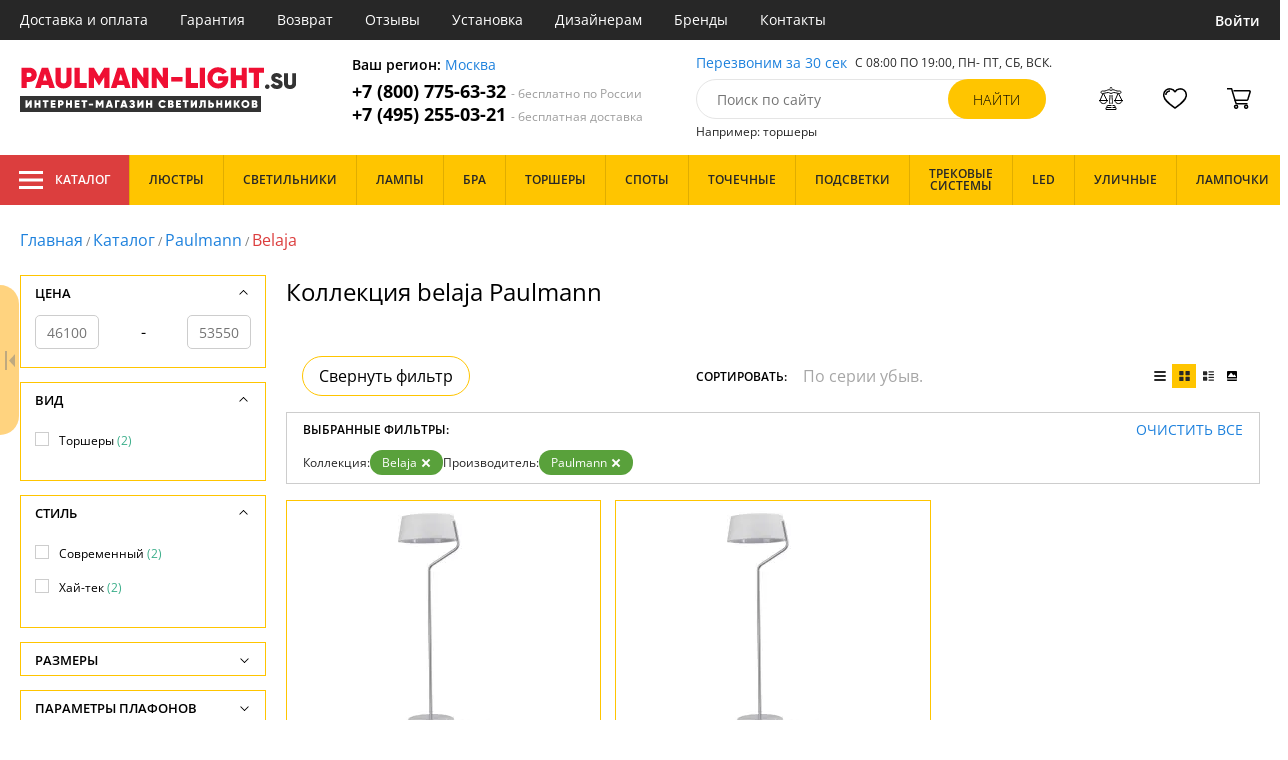

--- FILE ---
content_type: text/css
request_url: https://paulmann-light.su/tmpl/odeonlight/styles/bundle/catalog-styles.min.css?v=1768392606967
body_size: 7344
content:
.sticky-shadow{box-shadow:0 15px 10px -15px rgba(34,60,80,.6)}.js_catalog_scrolling.loading:before{margin-top:-100px;position:sticky;top:50%;transform:translateY(-50%)}.catalog-wrap .loader--active{margin-top:24px}.catalog-filter-switch-button{border:1px solid var(--orange);border-radius:20px;height:40px;padding:0 16px;transition:background-color .4s ease}.catalog-mobile-sticky-footer{display:none}.catalog-filter-switch-button:active{background-color:var(--orange);transform:scale(.95)}@media (hover:hover) and (pointer:fine){.catalog-filter-switch-button:hover{background-color:var(--orange)}}.catalog-wrap{display:flex;margin-bottom:64px;position:relative}.catalog-content{flex-basis:100%}.catalog-selected-filters{border:1px solid var(--gray300a);padding:8px 16px;transition:border .3s ease}.catalog-selected-filters__title{font-size:12px;font-weight:600;margin-right:10px;text-transform:uppercase}.catalog-sort{align-items:center;background-color:#fff;display:flex;flex-wrap:wrap;gap:16px;justify-content:space-between;padding:16px;position:sticky;top:60px;z-index:4}.catalog-sort--shadow{box-shadow:0 15px 10px -15px rgba(34,60,80,.6);transition:transform .3s ease-in-out}.catalog-sort--shadow.catalog-sort--shadow-hide{transform:translateY(-60px)}.catalog-sort-view{display:flex}.catalog-sort-view .button{height:24px;transition:background .4s ease,box-shadow .4s ease;width:24px}.catalog-sort-view .button:hover{box-shadow:inset 0 0 0 1px var(--orange)}.catalog-sort-view .button--active{background:var(--orange)}.catalog-sort-view .button .icon{height:10px;margin:auto;width:12px}.catalog-sort-select{align-items:center;display:flex}.catalog-sort-select__label{font-size:12px;font-weight:600;margin-right:16px;text-transform:uppercase}.catalog-sort .select-sort{min-width:190px}.select-options .icon{display:inline-block;margin-left:5px;vertical-align:middle}.catalog-sort-checkbox{display:flex;margin-right:20px}.catalog-sort-checkbox .checkbox:not(:last-child){margin-right:16px}.catalog-sort-amount .select-title{padding:0 8px 0 16px}.catalog-selected-filters-wrap{margin-bottom:16px}.catalog-selected-filters-wrap.filter-sticky{background-color:#fff;position:sticky;top:95px;width:100%;z-index:3}.catalog-selected-filters{position:relative}.filter-sticky .catalog-selected-filters{border:1px solid transparent}.catalog-selected-filters-list{height:25px;overflow:hidden}.catalog-selected-filters-list--opened{height:unset}.catalog-selected-filters-header{align-items:center;display:flex;margin-bottom:12px}.catalog-selected-filters__title{margin-right:auto}.catalog-selected-filters__show-more{bottom:8px;display:none;position:absolute;right:8px}.catalog-selected-filters__show-more--visible{display:flex}.catalog-selected-filters-list--opened~.catalog-selected-filters__show-more .icon{transform:rotate(180deg)}.catalog-selected-filters-list{display:flex;flex-wrap:wrap;gap:8px 32px;padding-right:20px}.catalog-selected-filters-item{align-items:center;display:flex;flex-wrap:wrap;gap:8px}.catalog-selected-filters-item__label{color:var(--black100);font-size:12px}.catalog-selected-filters-item .tag:not(:last-child){margin-right:4px}.catalog-content-top .catalog-desc{margin-top:0}.catalog-list{grid-gap:14px;display:grid;margin-bottom:32px}.catalog-list .product-card{min-height:unset;width:100%}.catalog-list--tile{grid-template-columns:repeat(auto-fill,minmax(280px,1fr))}.catalog-list--photo{grid-template-columns:repeat(auto-fill,minmax(180px,1fr))}.catalog-list--photo .product-card__img-wrap{height:100%;width:100%}.catalog-list--list,.catalog-list--tileList{grid-row-gap:10px}@media screen and (max-width:980px){.catalog-sort{top:64px}.catalog-sort-select__label{font-size:0;margin-right:0}.catalog-sort-view .button{margin:0 5px}.catalog-sort-checkbox{margin-right:0}.catalog-selected-filters-wrap.filter-sticky{top:99px}}@media screen and (max-width:740px){.catalog-sort{margin-left:-20px;margin-right:-20px;top:124px}.js_catalog-sort-sticky .catalog-filter-switch-button{display:flex}.js_catalog-sort-sticky .catalog-sort-select{display:none}.catalog-selected-filters-wrap.filter-sticky{margin-left:-20px;margin-right:-20px;padding-left:20px;padding-right:20px;top:158px;width:unset}}@media screen and (max-width:520px){.catalog-mobile-sticky-footer{align-items:center;background-color:var(--green100);bottom:64px;color:#fff;display:flex;height:48px;justify-content:center;margin-left:-8px;position:fixed;transition:opacity .3s ease-in-out,transform .3s ease-in-out;width:100%;z-index:5}.catalog-mobile-sticky-footer--hide{opacity:0;transform:translateY(48px)}.catalog-sort{margin-left:-8px;margin-right:-8px;padding:8px;top:104px}.catalog-selected-filters-wrap.filter-sticky{margin-left:-8px;margin-right:-8px;padding-left:8px;padding-right:8px;top:122px}}.category-selection{display:grid;margin-top:8px}.category-selection__show-more{align-items:center;display:flex;justify-content:center;margin-left:auto;margin-right:auto;margin-top:8px;padding:8px;transition:color .3s ease-out}.category-selection__show-more .icon{margin-left:8px}@media (hover:hover) and (pointer:fine){.category-selection__show-more:hover{color:var(--red200)}}.category-selection__types{align-items:baseline;column-gap:16px;display:flex;margin-bottom:24px}.category-selection__types_list{column-gap:32px;display:flex;flex-wrap:wrap;row-gap:16px}.type_list_item{color:var(--gray400);cursor:pointer;font-size:14px;font-style:normal;font-weight:700;line-height:16px;text-decoration-line:underline;text-transform:uppercase;transition:color .3s ease-out}.type_list_item:hover{color:var(--orange)}.type_list_item:active{transform:scale(.95)}.category-selection__show_all{align-items:baseline;display:flex;font-size:12px;font-style:normal;font-weight:700;line-height:18px;margin-left:auto;min-width:max-content;text-align:center;text-transform:uppercase}.category-selection__show_all:active{transform:scale(.95)}.category-selection__show_all i{height:10px;margin-left:6px;width:10px}.category-selection__show_all span{border-bottom:2px solid var(--orange)}.category-selection__show_all:hover i{transform:scale(125%);transition:transform .2s ease 0s}.category-selection__subtypes-container{display:none;flex-direction:column}.category-selection__subtypes{height:125px;justify-content:space-between;overflow-x:auto}.category-selection__subtypes::-webkit-scrollbar{height:4px;width:4px}.category-selection__subtypes::-webkit-scrollbar-track{box-shadow:inset 0 0 5px transparent}.category-selection__subtypes::-webkit-scrollbar-thumb{background:#ffc500}.subtype_list_item__img{display:flex;justify-content:center;margin-bottom:20px}.category-selection__subtypes_type{cursor:pointer;padding:8px}.category-selection__subtypes_type:active{transform:scale(.95)}.category-selection__subtypes_type a:hover .icon-categories-type{transform:scale(115%);transition:transform .4s ease 0s}.category-selection__subtypes_type a:hover div{color:var(--orange)}.categories-mobile .category-selection__subtypes_type a:hover div{color:var(--black100)}.category-selection__subtypes_type:not(.categories-mobile):hover div{color:var(--orange)}.categories-mobile .category-selection__subtypes_type:not(.categories-mobile):hover div{color:var(--black100)}.subtype_list_item__title{text-align:center;white-space:nowrap}.selected-category{color:#000;text-decoration-line:unset}.selected-subcategory{display:flex}.categories-mobile{column-gap:12px!important;flex-wrap:wrap;height:unset;justify-content:left!important;max-height:90px;overflow-y:hidden;row-gap:12px}.categories-mobile--no-clip{max-height:unset!important}.categories-mobile li a .subtype_list_item__img{display:none!important}.categories-mobile .category-selection__subtypes_type{background-color:var(--gray100);border-radius:8px;color:#000;height:max-content;transition:background .4s ease}.categories-mobile .category-selection__subtypes_type:hover{background-color:var(--orange);cursor:pointer}@media (max-width:980px){.categories-mobile{max-height:68px}.category-selection__types_list{column-gap:16px;row-gap:10px}.category-selection__subtypes_type{padding:4px 8px}.subtype_list_item__title{font-size:14px}}@media (max-width:740px){.categories-mobile{max-height:56px}.category-selection__types_list{column-gap:12px}.category-selection__subtypes{column-gap:12px!important;flex-wrap:wrap;height:unset;justify-content:center!important;row-gap:8px}.category-selection__subtypes_type{background-color:var(--gray100);padding:2px 8px}.category-selection__subtypes_type:hover{background-color:var(--gray300)}.subtype_list_item__img{display:none}}@media (max-width:500px){.category-selection__types{align-items:center;flex-direction:column}.category-selection__types_list{flex-wrap:wrap;justify-content:center;row-gap:8px}.category-selection__show_all{margin-left:unset;margin-top:20px}}.slit-out-vertical{-webkit-animation:slit-out-vertical .3s ease-in both;animation:slit-out-vertical .3s ease-in both}.slit-out-vertical-reverse{-webkit-animation:slit-out-vertical .2s ease-in reverse both;animation:slit-out-vertical .2s ease-in reverse both}@-webkit-keyframes slit-out-vertical{0%{opacity:1;-webkit-transform:translateZ(0) rotateY(0);transform:translateZ(0) rotateY(0)}54%{opacity:1;-webkit-transform:translateZ(-160px) rotateY(87deg);transform:translateZ(-160px) rotateY(87deg)}to{opacity:0;-webkit-transform:translateZ(-800px) rotateY(90deg);transform:translateZ(-800px) rotateY(90deg)}}@keyframes slit-out-vertical{0%{opacity:1;-webkit-transform:translateZ(0) rotateY(0);transform:translateZ(0) rotateY(0)}54%{opacity:1;-webkit-transform:translateZ(-160px) rotateY(87deg);transform:translateZ(-160px) rotateY(87deg)}to{opacity:0;-webkit-transform:translateZ(-800px) rotateY(90deg);transform:translateZ(-800px) rotateY(90deg)}}.slide-in-left{-webkit-animation:slide-in-left .5s cubic-bezier(.25,.46,.45,.94) both;animation:slide-in-left .5s cubic-bezier(.25,.46,.45,.94) both}.slide-in-left-reverse{-webkit-animation:slide-in-left .5s cubic-bezier(.25,.46,.45,.94) reverse both;animation:slide-in-left .5s cubic-bezier(.25,.46,.45,.94) reverse both}@-webkit-keyframes slide-in-left{0%{opacity:0;-webkit-transform:translateX(-1000px);transform:translateX(-1000px)}to{opacity:1;-webkit-transform:translateX(0);transform:translateX(0)}}@keyframes slide-in-left{0%{opacity:0;-webkit-transform:translateX(-1000px);transform:translateX(-1000px)}to{opacity:1;-webkit-transform:translateX(0);transform:translateX(0)}}.fade-out-left{-webkit-animation:fade-out-left .5s cubic-bezier(.25,.46,.45,.94) both;animation:fade-out-left .5s cubic-bezier(.25,.46,.45,.94) both}.fade-out-left-reverse{-webkit-animation:fade-out-left .5s cubic-bezier(.25,.46,.45,.94) reverse both;animation:fade-out-left .5s cubic-bezier(.25,.46,.45,.94) reverse both}@-webkit-keyframes fade-out-left{0%{opacity:1;-webkit-transform:translateX(0);transform:translateX(0)}to{opacity:0;-webkit-transform:translateX(-50px);transform:translateX(-50px)}}@keyframes fade-out-left{0%{opacity:1;-webkit-transform:translateX(0);transform:translateX(0)}to{opacity:0;-webkit-transform:translateX(-50px);transform:translateX(-50px)}}.fade-in{-webkit-animation:fade-in .4s cubic-bezier(.39,.575,.565,1) both;animation:fade-in .4s cubic-bezier(.39,.575,.565,1) both}.fade-in-reverse{-webkit-animation:fade-in .4s cubic-bezier(.39,.575,.565,1) reverse both;animation:fade-in .4s cubic-bezier(.39,.575,.565,1) reverse both}@-webkit-keyframes fade-in{0%{opacity:0}to{opacity:1}}@keyframes fade-in{0%{opacity:0}to{opacity:1}}.header--mobile .filter-button{align-items:center;background-color:var(--blue);border-radius:25%;display:flex;height:40px;justify-content:center;width:40px}.header--mobile .filter-button:active{transform:scale(.95)}.filter-wrapper{margin-right:16px;min-width:250px;order:-1;width:250px;will-change:min-height;z-index:5}.filter-close-button{display:none}.js_filterArrowCloseOpen{align-items:center;background-color:var(--orange200);border-bottom-right-radius:19px;border-top-right-radius:19px;color:#fff;cursor:pointer;display:flex;height:150px;justify-content:center;left:0;opacity:.5;position:fixed;top:50%;transform:translateY(-50%);transition:transform .3s ease,opacity .3s ease;width:19px;z-index:7}.js_filterArrowCloseOpen:before{content:url("data:image/svg+xml;charset=utf-8,%3Csvg xmlns='http://www.w3.org/2000/svg' width='10' height='19'%3E%3Cpath d='M10 3.116 4 9.611l6 6.496V3.116zM0 0h2v19H0z'/%3E%3C/svg%3E");height:19px;opacity:.5;transition:transform .3s ease-in-out;width:10px}.js_filterArrowCloseOpen--closed:before{transform:rotate(180deg)}@media screen and (min-width:1600px){.js_filterArrowCloseOpen{background-color:unset;border-bottom-left-radius:19px;border-top-left-radius:19px;height:50px;left:unset;margin-left:-100px;width:50px}.js_filterArrowCloseOpen:before{content:url("data:image/svg+xml;charset=utf-8,%3Csvg style='transform:rotate(90deg)' height='50' width='50' xmlns='http://www.w3.org/2000/svg' viewBox='0 0 490 490' xml:space='preserve'%3E%3Cpath fill='%23ffa800' d='M480.791 249.361 244.996 490 9.209 249.361l73.618-71.893 162.169 165.503 162.177-165.503z'/%3E%3Cpath fill='%23ffa800' d='M480.791 71.893 244.996 312.532 9.209 71.893 82.827 0l162.169 165.504L407.173 0z'/%3E%3C/svg%3E");height:50px;opacity:.5;transition:transform .3s ease-in-out;width:50px}}.js_filterArrowCloseOpen:active{opacity:1;transform:translateY(-50%) scale(.95)}@media (hover:hover) and (pointer:fine){.js_filterArrowCloseOpen:hover{opacity:1;transform:translateY(-50%) scale(1.2)}}.filters:not(.filters--full){min-width:246px;transform:translate(0);transform:translateZ(0);width:246px;will-change:position,transform}.filters:not(.filters--full) .filter-header{background:var(--gray100);margin-bottom:10px}.filters:not(.filters--full) .filter-header__title{background:var(--orange);font-size:14px;font-weight:600;height:43px;line-height:43px;padding:0 8px;text-transform:uppercase}.filter-header__title .icon{background-position:0 0;background-size:100%;display:inline-block;margin-right:8px;vertical-align:middle}.filter-list{margin:8px 0 16px}.filter-list.scrollbar{max-height:280px}.filter-item{align-items:center;display:flex;flex-wrap:wrap}.filter__link{color:#000;display:inline-block;font-size:13px;padding:7px 5px 7px 18px;text-decoration:underline;transition:color .4s ease;width:100%}.filter__link--active,.filter__link:focus,.filter__link:hover{filter:invert(35%) sepia(29%) saturate(6217%) hue-rotate(342deg) brightness(95%) contrast(81%)}.filter__link .icon{background-position:0 0;background-size:20px;display:inline-block;margin-right:16px;vertical-align:middle}.filter__link--active .icon{background-position:left -30px}.filter-item,.filters:not(.filters--full) .filter-block{max-height:34px;overflow:hidden;transition:max-height .15s ease-out}.filters:not(.filters--full) .filter-block{background:#fff;border:1px solid var(--orange);margin-bottom:14px;padding:5px 14px 8px}.filters:not(.filters--full) .filter__title{align-items:center;cursor:pointer;display:flex;font-size:13px;font-weight:600;text-transform:uppercase;width:100%}.filters:not(.filters--full) .filter__title .icon{margin-left:auto;transition:transform .4s ease;width:14px}.filters:not(.filters--full) .filter-block--open{max-height:2000px;transition:max-height .25s ease-in}.filter-block--full.filter-block--open{max-height:1000vh}.filters:not(.filters--full) .filter-block--open>.filter__title .icon{transform:rotate(180deg)}.filters:not(.filters--full) .filter-content{margin:10px 0;width:100%}.filter-content-price{align-items:center;display:flex;justify-content:space-between}.filter-item__input,.price__input{background:#fff;border:1px solid var(--gray300a);font-size:14px;height:34px;text-align:center}.price__input{border-radius:5px;width:64px}.filter-content-checkbox .filter-item{padding:6px 0}.filter-content-checkbox .checkbox__label{transition:color .4s ease}.filter-content-checkbox .checkbox__input:checked+.checkbox__label{color:var(--red200)}.filter-actions{display:flex}.filter-action__btn{font-size:11px;height:24px;line-height:1;margin-left:auto;text-transform:uppercase}.filter-action__btn .icon{height:11px;margin-right:8px;width:8px}.filter-item__label{font-size:12px;margin-right:auto;max-width:76px}.filter-item__input{border-radius:5px;width:60px}.filter-item__input:not(:last-child){margin-right:4px}.filter-content-sizes .filter-item{justify-content:space-between;max-height:none}.filter-content-sizes .filter-item__label{margin-bottom:4px;max-width:100%;width:100%}.filter-content-sizes .filter-item:not(:last-child){margin-bottom:12px}.filters:not(.filters--full) .filter-content-subcontent{background:#fff;margin-bottom:-10px;margin-left:-14px;width:calc(100% + 28px)}.filters:not(.filters--full) .filter-content-subcontent .filter-list{margin:0}.filter-content-subcontent>.filter-list>.filter-item{border-top:1px solid var(--gray300a);padding:8px 14px}.filter-content-subcontent .filter-content{margin:0}.filters:not(.filters--full) .filter-footer{background:var(--orange);color:var(--black100);padding:16px}.filters:not(.filters--full) .filter-footer__label{font-size:16px;margin-bottom:8px;text-align:center}.filters:not(.filters--full) .filter-footer__btn,.filters:not(.filters--full) .filter-footer__link{display:flex;margin:0 auto}button.filter-footer__btn{background-color:var(--red200);color:#fff;padding:3px 24px 0}.filter-footer__btn .icon{height:13px;margin-left:10px;margin-right:0;width:18px}.filters:not(.filters--full) .filter-footer__link{justify-content:center;margin-top:16px}.filter-footer__link .link{color:var(--black100);font-size:16px}.filter-footer__link .icon{height:10px;margin-left:16px;width:7px}.filter__preResults{background:var(--green100);display:inline-block;height:34px;line-height:34px;opacity:0;padding:0 18px 0 14px;position:fixed;transform:translate(262px);visibility:hidden;z-index:4}.filter__preResults:before{border-bottom:17px solid transparent;border-right:10px solid var(--green100);border-top:17px solid transparent;content:"";display:block;height:0;position:absolute;right:100%;width:0}.filter__preResults__link{color:#fff;text-decoration:underline;white-space:nowrap}.filter__preResults__link:hover{cursor:pointer;text-decoration:none}.filter-mobile{display:none}@media screen and (max-width:860px){.filter-wrapper .checkbox__label{font-size:14px}.filter-close-button{display:inline-flex}.js_filterArrowCloseOpen{display:none}.filter-wrapper{background-color:#fff;height:calc(100% - 64px);margin-left:-20px;overflow-x:hidden;overflow-y:auto;padding-bottom:96px;position:fixed;top:64px;width:calc(100% + 4px);z-index:6}.filter__preResults{align-items:center;bottom:48px;display:flex;height:48px;justify-content:center;left:0;position:fixed;transform:unset;width:100%}.filters:not(.filters--full){min-width:unset;padding-top:16px;width:unset}.filters{margin:0 auto;max-width:80%}.price__input{width:92px}.filter-item__input{width:64px}.filter-mobile{display:block;margin:24px 0;text-align:center}.filters:not(.filters--full) .filter-footer{align-items:center;bottom:0;display:flex;flex-wrap:wrap;gap:16px;justify-content:space-around;left:0;padding:8px;position:fixed;width:100%}.filters:not(.filters--full) .filter-footer .link--upper{text-transform:unset}.filters:not(.filters--full) .lds-ellipsis div{top:21px}.filters:not(.filters--full) .filter-footer__btn,.filters:not(.filters--full) .filter-footer__link{height:32px;margin:0}.filters:not(.filters--full) .filter-footer__label{margin-bottom:unset;width:100%}}@media screen and (max-width:740px){.filter-wrapper{height:calc(100% - 124px);padding-bottom:96px;top:124px}}@media screen and (max-width:520px){.catalog-filter-switch-button{display:none}.filter-wrapper{height:calc(100% - 104px);margin-left:-8px;top:104px;z-index:8}.filter-item__label{font-size:14px}}.icon-categories-type{height:60px!important;width:60px!important}.categories-type1{background-image:url("data:image/svg+xml;charset=utf-8,%3Csvg width='34' height='55' fill='none' xmlns='http://www.w3.org/2000/svg'%3E%3Cpath d='M9.1 50.429v-39.71a9.455 9.455 0 0 1 9.454-9.454v0a9.455 9.455 0 0 1 9.455 9.454v1.135' stroke='%23000' stroke-width='2' stroke-linecap='round' stroke-linejoin='round'/%3E%3Cpath d='M23.463 18.129a4.4 4.4 0 1 1 8.798 0 4.4 4.4 0 0 1-8.798 0Z' fill='%23FFC500'/%3E%3Cpath d='M23.463 18.129a4.4 4.4 0 1 1 8.798 0 4.4 4.4 0 0 1-8.798 0Zm7.658 0a3.259 3.259 0 1 0-6.518 0 3.259 3.259 0 0 0 6.518 0Z' fill='%23000'/%3E%3Cpath d='M32.151 19.418h-8.36M29.086 13.805v-.67s0-1.002-1.114-1.002c-1.115 0-1.115 1.003-1.115 1.003v.669M28.25 12.133v-.279h-.557v.279' stroke='%23000' stroke-width='2' stroke-linecap='round' stroke-linejoin='round'/%3E%3Cpath d='m17.195 51.764-.005.008a.033.033 0 0 1 .005-.008Zm-.264.155.037.022a2.253 2.253 0 0 1-.037.023c-.34.2-.9.417-1.68.612-1.542.385-3.725.634-6.175.634-2.449 0-4.633-.249-6.175-.634-.779-.195-1.338-.411-1.679-.612a2.388 2.388 0 0 1-.037-.023l.037-.022c.34-.201.9-.417 1.679-.612 1.542-.386 3.726-.635 6.175-.635 2.45 0 4.633.25 6.176.635.779.195 1.338.41 1.679.612ZM.958 51.764l.005.008a.03.03 0 0 1-.005-.008Zm0 .354.005-.007a.028.028 0 0 1-.005.007Zm16.232-.007a.035.035 0 0 1 .005.007l-.005-.007Z' stroke='%23000' stroke-width='2'/%3E%3C/svg%3E")}.categories-type2{background-image:url("data:image/svg+xml;charset=utf-8,%3Csvg width='38' height='56' fill='none' xmlns='http://www.w3.org/2000/svg'%3E%3Cpath d='m1 54.323 14.714-33.106h2.759L4.678 54.323H1ZM14.794 46.046H9.277l-.92 2.76h6.437v-2.76ZM21.232 46.046h7.357l.92 2.76h-8.277v-2.76ZM36.865 54.323 22.151 21.217h-2.759l13.795 33.106h3.678Z' stroke='%23000' stroke-width='2' stroke-linecap='round' stroke-linejoin='round'/%3E%3Cpath d='m20.312 54.323-.92-33.106h-1.839l-1.839 33.106h4.598Z' stroke='%23000' stroke-width='2' stroke-linecap='round' stroke-linejoin='round'/%3E%3Cpath d='M10.969 1.738a1 1 0 0 1 .944-.673h14.959a1 1 0 0 1 .944.673l6.265 18.07a1.002 1.002 0 0 1-.949 1.328H5.653c-.69 0-1.173-.68-.949-1.327L10.97 1.738Z' fill='%23FFC500' stroke='%23000' stroke-width='2' stroke-linecap='round' stroke-linejoin='round'/%3E%3C/svg%3E")}.categories-type3{background-image:url("data:image/svg+xml;charset=utf-8,%3Csvg width='60' height='63' fill='none' xmlns='http://www.w3.org/2000/svg'%3E%3Cpath d='M31.166 13.655a1 1 0 0 1 .22-1.224l7.367-6.479a1 1 0 0 1 1.243-.062l16.728 11.977a1 1 0 0 1 .078 1.564l-.03.028-.032.027-.031.028-.032.027-.03.028-.032.027-.03.027-.032.028-.031.027-.03.027-.032.027-.03.027-.032.028-.03.027-.031.027-.03.027-.032.027-.03.027-.03.027-.032.027-.03.027-.03.026-.031.027-.03.027-.031.027-.03.026-.03.027-.031.027-.03.026-.03.027-.03.027-.031.026-.03.027-.03.026-.03.027-.03.026-.03.026-.03.027-.03.026-.03.026-.03.027-.03.026-.03.026-.03.026-.03.027-.03.026-.029.026-.03.026-.03.026-.029.026-.03.026-.029.026-.03.026-.029.026-.03.026-.029.026-.029.026-.03.025-.029.026-.029.026-.03.026-.029.025-.029.026-.029.026-.029.025-.03.026-.028.026-.03.025-.028.026-.03.025-.028.026-.03.025-.028.025-.029.026-.029.025-.029.026-.029.025-.028.025-.03.026-.028.025-.029.025-.028.025-.029.025-.029.026-.028.025-.029.025-.028.025-.029.025-.028.025-.029.025-.028.025-.029.025-.028.025-.028.025-.029.025-.028.025-.028.025-.029.025-.028.025-.028.024-.028.025-.029.025-.028.025-.028.025-.028.024-.028.025-.028.025-.028.024-.028.025-.028.025-.028.024-.028.025-.028.024-.028.025-.028.024-.028.025-.028.024-.027.025-.028.024-.028.025-.028.024-.028.025-.027.024-.028.024-.028.025-.027.024-.028.024-.028.025-.027.024-.028.024-.027.025-.028.024-.027.024-.028.024-.027.024-.028.025-.027.024-.028.024-.027.024-.028.024-.027.024-.027.024-.028.024-.027.024-.027.024-.028.024-.027.024-.027.024-.028.024-.027.024-.027.024-.027.024-.028.024-.027.024-.027.024-.027.024-.027.024-.027.024-.027.023-.028.024-.027.024-.027.024-.027.024-.027.023-.027.024-.027.024-.027.024-.027.023-.027.024-.027.024-.026.023-.027.024-.027.024-.027.024-.027.023-.027.024-.027.023-.027.024-.027.024-.026.023-.027.024-.027.023-.027.024-.027.024-.026.023-.027.023-.027.024-.027.024-.026.023-.027.024-.027.023-.026.024-.027.023-.027.024-.027.023-.026.023-.027.024-.027.023-.026.024-.027.023-.026.023-.027.024-.027.023-.026.024-.027.023-.026.023-.027.024-.026.023-.027.024-.027.023-.026.023-.027.024-.026.023-.027.023-.026.024-.027.023-.026.023-.027.024-.026.023-.027.023-.026.023-.027.024-.026.023-.027.023-.026.024-.027.023-.026.023-.027.023-.026.024-.026.023-.027.023-.026.023-.027.024-.026.023-.026.023-.027.023-.026.024-.027.023-.026.023-.027.023-.026.023-.026.024-.027.023-.026.023-.027.023-.026.024-.026.023-.027.023-.026.023-.027.023-.026.024-.026.023-.027.023-.026.023-.026.023-.027.024-.026.023-.027.023-.026.023-.026.023-.027.024-.026.023-.027.023-.026.023-.026.023-.027.024-.026.023-.027.023-.026.023-.026.024-.027.023-.026.023-.027.023-.026.023-.026.024-.027.023-.026.023-.027.023-.026.024-.027.023-.026.023-.026.023-.027.024-.026.023-.027.023-.026.023-.027.024-.026.023-.027.023-.026.023-.027.024-.026.023-.026.023-.027.024-.026.023-.027.023-.027.024-.026.023-.027.023-.026.024-.027.023-.026.023-.027.024-.026.023-.027.023-.026.024-.027.023-.027.024-.026.023-.027.023-.026.024-.027.023-.027.024-.026.023-.027.023-.027.024-.026.023-.027.024-.027.023-.026.024-.027.023-.027.024-.026.023-.027.024-.027.023-.027.024-.026.023-.027.024-.027.023-.027.024-.027.023-.026.024-.027.024-.027.023-.027.024-.027.023-.027.024-.026.024-.027.023-.027.024-.027.024-.027.024-.027.023-.027.024-.027.024-.027.023-.027.024-.027.024-.027.024-.027.023-.027.024-.027.024-.027.024-.027.024-.028.023-.027.024-.027.024-.027.024-.027.024-.028.024-.027.024-.027.024-.027.024-.027.024-.028.024-.027.024-.027.024-.028.024-.027.024-.027.024-.028.024-.027.024-.028.024-.027.024-.027.024-.028.025-.027.024-.028.024-.027.024-.028.024-.027.025-.028.024-.028.024-.027.024-.028.025-.027.024-.028.024-.028.025-.028.024-.027.024-.028.025-.028.024-.028.025-.027.024-.028.025-.028.024-.028.025-.028.024-.028.025-.028.024-.028.025-.028.024-.028.025-.028.025-.028.024-.028.025-.028.025-.028.025-.028.024-.028.025-.028.025-.029.025-.028.024-.028.025-.028.025-.029.025-.028.025-.028.025-.029.025-.028.025-.029.025-.028.025-.029.025-.028.025-.029.025-.028.025-.029.025-.028.025-.029.026-.029.025-.028.025-.029.025-.029.026-.029.025-.028.025-.03.026-.028.025-.029.025-.029.026-.029.025-.028.026-.03.025-.028.026-.03.025-.029.026-.029.025-.029.026-.029.026-.03.025-.028.026-.03.026-.029.025-.03.026-.029.026-.029.026-.03.026-.029.026-.03.025-.029.026-.03.026-.029.026-.03.026-.029.026-.03.026-.03.026-.029.026-.03.027-.03.026-.029.026-.03.026-.03.026-.03.027-.03.026-.03.026-.03.027-.03.026-.03.027-.03.026-.03.027-.03.026-.03.027-.03.026-.03.027-.03.026-.031.027-.03.027-.03.026-.031.027-.03.027-.031.027-.03.027-.031.027-.03.026-.032.027-.03.027-.03.027-.032.027-.03.028-.031.027-.031.027-.031.027-.03.027-.032.027-.03.028-.032.027-.031.027-.031.028-.031.027-.031.027-.032.028-.03.027-.032.028a1 1 0 0 1-1.542-.277l-9.742-18.122Z' fill='%23FFC500' stroke='%23000' stroke-width='2' stroke-linecap='round' stroke-linejoin='round'/%3E%3Cpath d='M43.681 12.329a1 1 0 0 0-1.902 0l-.947 2.913H37.77a1 1 0 0 0-.588 1.81l2.479 1.8-.947 2.913a1 1 0 0 0 1.539 1.118l2.478-1.8 2.478 1.8a1 1 0 0 0 1.54-1.118l-.947-2.913 2.478-1.8a1 1 0 0 0-.588-1.81h-3.063l-.947-2.913Z' stroke='%23000' stroke-width='2' stroke-linejoin='round'/%3E%3Cpath d='M23.47 55.496h14.044v5.827H9.426v-5.827h7.022m7.022 0h-7.022m7.022 0L8.824 27.353m7.624 28.143L1 24.903l6.22-.463 1.604 2.913m0 0L34.705 7.422' stroke='%23000' stroke-width='2' stroke-linecap='round' stroke-linejoin='round'/%3E%3C/svg%3E")}.categories-type4{background-image:url("data:image/svg+xml;charset=utf-8,%3Csvg width='67' height='59' fill='none' xmlns='http://www.w3.org/2000/svg'%3E%3Cpath d='M42.099 10.13a1 1 0 0 1 .967-.744h5.295a1 1 0 0 1 .967.745l.967-.256-.967.256 2.543 9.627a1 1 0 0 1-.968 1.256H40.524a1 1 0 0 1-.968-1.256l2.543-9.627Z' fill='%23FFC500' stroke='%23000' stroke-width='2' stroke-linecap='round' stroke-linejoin='round'/%3E%3Cpath d='M65.181 55.11H20.405v-3.894H65.181v3.893Z' stroke='%23000' stroke-width='2' stroke-linecap='round' stroke-linejoin='round'/%3E%3Cpath d='M26.246 49.269h-8.087l-3.594 3.894 3.594 3.893h8.087' stroke='%23000' stroke-width='2' stroke-linecap='round' stroke-linejoin='round'/%3E%3Ccircle cx='14.565' cy='47.322' r='2.894' fill='%23FFC500' stroke='%23000' stroke-width='2'/%3E%3Ccircle cx='4.831' cy='33.694' r='2.894' fill='%23FFC500' stroke='%23000' stroke-width='2'/%3E%3Ccircle cx='12.618' cy='14.226' r='2.894' fill='%23FFC500' stroke='%23000' stroke-width='2'/%3E%3Ccircle cx='45.714' cy='4.493' r='2.894' fill='%23FFC500' stroke='%23000' stroke-width='2'/%3E%3Cpath d='M14.565 47.322 4.83 33.694l7.787-19.468 33.096-9.733' stroke='%23000' stroke-width='2' stroke-linecap='round' stroke-linejoin='round'/%3E%3C/svg%3E")}.categories-type5{background-image:url("data:image/svg+xml;charset=utf-8,%3Csvg width='60' height='62' fill='none' xmlns='http://www.w3.org/2000/svg'%3E%3Cpath d='M31.166 13.189a1 1 0 0 1 .22-1.225l7.367-6.478a1 1 0 0 1 1.243-.062L56.724 17.4a1 1 0 0 1 .079 1.564l-.032.027-.031.028-.031.027-.032.028-.03.027-.032.028-.03.027-.032.027-.03.027-.032.028-.03.027-.032.027-.03.027-.031.027-.031.027-.03.027-.032.027-.03.027-.03.027-.031.027-.031.027-.03.027-.031.027-.03.026-.03.027-.031.027-.03.027-.03.026-.031.027-.03.027-.03.026-.03.027-.031.026-.03.027-.03.026-.03.027-.03.026-.03.026-.03.027-.03.026-.03.026-.03.027-.03.026-.03.026-.03.026-.029.026-.03.026-.03.026-.029.027-.03.026-.03.026-.029.026-.03.026-.029.025-.029.026-.03.026-.029.026-.03.026-.029.026-.029.025-.03.026-.028.026-.03.026-.029.025-.029.026-.029.025-.03.026-.028.026-.03.025-.028.026-.03.025-.028.026-.029.025-.029.025-.029.026-.029.025-.028.026-.03.025-.028.025-.029.025-.028.026-.03.025-.028.025-.028.025-.029.025-.029.026-.028.025-.029.025-.028.025-.029.025-.028.025-.029.025-.028.025-.028.025-.029.025-.028.025-.028.024-.029.025-.028.025-.028.025-.028.025-.028.025-.029.024-.028.025-.028.025-.028.025-.028.024-.028.025-.028.025-.028.024-.028.025-.028.024-.028.025-.028.025-.028.024-.028.025-.028.024-.027.025-.028.024-.028.024-.028.025-.027.024-.028.025-.028.024-.028.024-.027.025-.028.024-.028.024-.027.025-.028.024-.027.024-.028.024-.027.025-.028.024-.027.024-.028.024-.027.024-.028.024-.027.025-.028.024-.027.024-.027.024-.028.024-.027.024-.027.024-.028.024-.027.024-.027.024-.028.024-.027.024-.027.024-.027.024-.027.024-.028.024-.027.024-.027.023-.027.024-.027.024-.027.024-.027.024-.027.024-.028.023-.027.024-.027.024-.027.024-.027.024-.027.023-.026.024-.028.024-.027.023-.026.024-.027.024-.027.023-.027.024-.027.024-.027.023-.027.024-.027.024-.026.023-.027.024-.027.023-.027.024-.027.023-.026.024-.027.024-.027.023-.027.024-.026.023-.027.024-.027.023-.027.024-.026.023-.027.024-.027.023-.026.023-.027.024-.027.023-.026.024-.027.023-.027.024-.026.023-.027.024-.026.023-.027.023-.027.024-.026.023-.027.023-.026.024-.027.023-.026.023-.027.024-.027.023-.026.023-.027.024-.026.023-.027.023-.026.024-.027.023-.026.023-.027.024-.026.023-.027.023-.026.024-.026.023-.027.023-.026.023-.027.024-.026.023-.027.023-.026.023-.027.024-.026.023-.027.023-.026.023-.026.024-.027.023-.026.023-.027.023-.026.024-.027.023-.026.023-.026.023-.027.023-.026.024-.026.023-.027.023-.026.023-.027.023-.026.024-.026.023-.027.023-.026.023-.027.024-.026.023-.026.023-.027.023-.026.023-.027.024-.026.023-.026.023-.027.023-.026.023-.027.024-.026.023-.026.023-.027.023-.026.024-.026.023-.027.023-.026.023-.027.023-.026.024-.026.023-.027.023-.026.023-.027.024-.026.023-.027.023-.026.023-.026.024-.027.023-.026.023-.027.023-.026.024-.027.023-.026.023-.027.023-.026.024-.026.023-.027.023-.026.023-.027.024-.026.023-.027.023-.026.024-.027.023-.026.023-.027.024-.026.023-.027.023-.026.024-.027.023-.027.023-.026.024-.027.023-.026.023-.027.024-.026.023-.027.023-.027.024-.026.023-.027.024-.026.023-.027.023-.027.024-.026.023-.027.024-.027.023-.026.024-.027.023-.027.024-.027.023-.026.024-.027.023-.027.024-.026.023-.027.024-.027.023-.027.024-.027.024-.026.023-.027.024-.027.023-.027.024-.027.023-.027.024-.027.024-.026.023-.027.024-.027.024-.027.023-.027.024-.027.024-.027.024-.027.023-.027.024-.027.024-.027.023-.027.024-.027.024-.027.024-.027.024-.027.023-.027.024-.028.024-.027.024-.027.024-.027.024-.027.024-.027.024-.027.023-.028.024-.027.024-.027.024-.027.024-.028.024-.027.024-.027.024-.028.024-.027.024-.028.025-.027.024-.027.024-.028.024-.027.024-.028.024-.027.024-.028.024-.027.025-.028.024-.027.024-.028.024-.027.025-.028.024-.028.024-.027.025-.028.024-.028.024-.027.025-.028.024-.028.024-.028.025-.027.024-.028.025-.028.024-.028.025-.028.024-.028.025-.028.024-.028.025-.027.024-.028.025-.029.025-.028.024-.028.025-.028.025-.028.024-.028.025-.028.025-.028.025-.028.024-.029.025-.028.025-.028.025-.028.025-.029.025-.028.025-.028.025-.029.024-.028.026-.029.024-.028.026-.028.025-.029.025-.028.025-.029.025-.029.025-.028.025-.029.025-.028.025-.03.026-.028.025-.029.025-.028.026-.03.025-.028.025-.029.026-.029.025-.028.025-.03.026-.028.025-.03.026-.028.025-.03.026-.029.025-.029.026-.029.026-.029.025-.029.026-.03.025-.029.026-.029.026-.029.026-.03.026-.029.025-.03.026-.029.026-.029.026-.03.026-.029.026-.03.026-.029.026-.03.026-.03.026-.029.026-.03.026-.03.026-.03.026-.029.027-.03.026-.03.026-.03.026-.03.027-.03.026-.03.026-.03.027-.03.026-.03.027-.03.026-.03.027-.03.026-.03.027-.03.026-.03.027-.03.027-.031.026-.03.027-.031.027-.03.027-.031.026-.03.027-.031.027-.03.027-.031.027-.031.027-.03.027-.032.027-.03.027-.031.027-.03.027-.032.027-.03.028-.032.027-.03.027-.032.027-.03.028-.032.027-.031.028-.031.027-.031.027-.032.028-.031.027a1 1 0 0 1-1.542-.277L31.166 13.19Z' fill='%23FFC500' stroke='%23000' stroke-width='2' stroke-linecap='round' stroke-linejoin='round'/%3E%3Cpath d='M23.47 55.03h14.044v5.826H9.426V55.03h7.022m7.022 0h-7.022m7.022 0L8.824 26.887m7.624 28.142L1 24.437l6.22-.464 1.604 2.914m0 0L34.705 6.955' stroke='%23000' stroke-width='2' stroke-linecap='round' stroke-linejoin='round'/%3E%3C/svg%3E")}.categories-type6{background-image:url("data:image/svg+xml;charset=utf-8,%3Csvg width='48' height='55' fill='none' xmlns='http://www.w3.org/2000/svg'%3E%3Cpath d='M43.34 11.675H3.68a2 2 0 0 1-2-2V5.599a4 4 0 0 1 4-4h35.66a4 4 0 0 1 4 4v4.076a2 2 0 0 1-2 2Z' fill='%23FFC500' stroke='%23000' stroke-width='2' stroke-linecap='round' stroke-linejoin='round'/%3E%3Cpath d='M23.93 11.675V25.78m14.484-14.106v21.159m0 0v0a1.89 1.89 0 0 0-1.89 1.889v1.595a1.89 1.89 0 0 0 1.89 1.89v0a1.89 1.89 0 0 0 1.889-1.89v-1.595a1.89 1.89 0 0 0-1.89-1.89v0ZM18.472 46.94V27.78a2 2 0 0 1 2-2h6.916a2 2 0 0 1 2 2v19.16H18.472Z' stroke='%23000' stroke-width='2' stroke-linecap='round' stroke-linejoin='round'/%3E%3Cpath d='M10.993 46.94h25.034a2 2 0 0 1 .6.092l4.322 1.358c1.867.587 1.867 3.23 0 3.816l-4.322 1.359a2 2 0 0 1-.6.092H10.993a2 2 0 0 1-.6-.092l-4.322-1.359c-1.867-.587-1.867-3.229 0-3.816l4.323-1.358a2 2 0 0 1 .6-.092Z' stroke='%23000' stroke-width='2' stroke-linecap='round' stroke-linejoin='round'/%3E%3C/svg%3E")}.categories-type7{background-image:url("data:image/svg+xml;charset=utf-8,%3Csvg width='30' height='53' fill='none' xmlns='http://www.w3.org/2000/svg'%3E%3Cpath d='M8.133 2.582c-.065-.683.467-1.25 1.077-1.25h11.198c.61 0 1.142.567 1.077 1.25-.203 2.135-.358 5.447.325 7.892.447 1.596 1.36 3.23 2.349 4.681.996 1.462 2.108 2.794 3 3.791a.052.052 0 0 1 .01.013.037.037 0 0 1 .003.012.132.132 0 0 1-.012.065.11.11 0 0 1-.028.041H2.486a.11.11 0 0 1-.029-.041.132.132 0 0 1-.01-.065.04.04 0 0 1 .002-.012c0-.002.003-.006.01-.013.892-.997 2.004-2.329 3-3.79.989-1.451 1.902-3.086 2.349-4.682.683-2.445.528-5.757.325-7.892Z' fill='%23FFC500' stroke='%23000' stroke-width='2' stroke-linecap='round' stroke-linejoin='round'/%3E%3Cpath d='M21.512 35.506c0 1.897-.782 4.158-2.076 5.94-1.304 1.795-2.976 2.91-4.663 2.91-1.687 0-3.358-1.115-4.662-2.91-1.295-1.782-2.076-4.043-2.076-5.94 0-1.812.705-2.888 1.795-3.567 1.168-.728 2.88-1.06 4.943-1.06 2.063 0 3.776.332 4.943 1.06 1.09.68 1.796 1.755 1.796 3.567ZM21.512 48.17c0 .627-.48 1.416-1.746 2.106-1.227.67-2.99 1.114-4.993 1.114-2.002 0-3.766-.445-4.993-1.114-1.265-.69-1.745-1.479-1.745-2.107 0-.628.48-1.417 1.745-2.107 1.227-.669 2.99-1.114 4.993-1.114s3.766.445 4.993 1.114c1.265.69 1.746 1.48 1.746 2.107Z' stroke='%23000' stroke-width='2'/%3E%3Ccircle cx='14.749' cy='27.065' r='3.221' stroke='%23000' stroke-width='2'/%3E%3Cmask id='a' fill='%23fff'%3E%3Cellipse cx='14.749' cy='21.437' rx='1.407' ry='2.814'/%3E%3C/mask%3E%3Cpath d='M14.156 21.437c0 .534-.112.918-.2 1.095-.045.088-.045.05.05-.03.107-.09.364-.251.743-.251v4c1.554 0 2.423-1.208 2.784-1.93.42-.842.623-1.864.623-2.884h-4Zm.593.814c.38 0 .637.16.744.252.095.08.094.117.05.029-.088-.177-.2-.561-.2-1.095h-4c0 1.02.202 2.042.622 2.884.361.722 1.23 1.93 2.784 1.93v-4Zm.593-.814c0-.534.113-.919.201-1.096.044-.088.045-.05-.05.03a1.166 1.166 0 0 1-.744.252v-4c-1.554 0-2.423 1.208-2.784 1.93-.42.841-.623 1.863-.623 2.884h4Zm-.593-.814c-.38 0-.636-.161-.744-.252-.095-.08-.094-.118-.05-.03.089.177.201.562.201 1.096h4c0-1.02-.202-2.043-.623-2.885-.361-.721-1.23-1.93-2.784-1.93v4Z' fill='%23000' mask='url(%23a)'/%3E%3C/svg%3E")}.icon-triangle{background-image:url("data:image/svg+xml;charset=utf-8,%3Csvg width='12' height='14' fill='none' xmlns='http://www.w3.org/2000/svg'%3E%3Cpath d='M1 1.804 10 7l-9 5.196V1.804Z' stroke='%23000' stroke-width='2'/%3E%3C/svg%3E");height:16px;width:16px}

--- FILE ---
content_type: image/svg+xml
request_url: https://paulmann-light.su/resources/logo/paulmann-light.svg
body_size: 4631
content:
<svg width="279" height="45" viewBox="0 0 279 45" fill="none" xmlns="http://www.w3.org/2000/svg">
<path d="M0 29H241V45H0V29Z" fill="#333333"/>
<path d="M9.85147 40.865V36.993L7.13447 40.865H5.60547V33.165H7.57447V37.037L10.2915 33.165H11.8095V40.865H9.85147Z" fill="white"/>
<path d="M18.593 33.165H20.551V40.865H18.593V37.906H16.426V40.865H14.457V33.165H16.426V36.014H18.593V33.165Z" fill="white"/>
<path d="M28.482 33.165V35.068H26.579V40.865H24.61V35.068H22.707V33.165H28.482Z" fill="white"/>
<path d="M32.594 39.017H35.575V40.865H30.625V33.165H35.52V35.002H32.594V36.069H35.245V37.884H32.594V39.017Z" fill="white"/>
<path d="M40.9373 33.165C41.7147 33.165 42.3673 33.418 42.8953 33.924C43.4233 34.43 43.6873 35.0753 43.6873 35.86C43.6873 36.6447 43.4233 37.29 42.8953 37.796C42.3673 38.302 41.7147 38.555 40.9373 38.555H39.9143V40.865H37.9453V33.165H40.9373ZM40.9373 36.685C41.1573 36.685 41.3407 36.608 41.4873 36.454C41.6413 36.3 41.7183 36.102 41.7183 35.86C41.7183 35.618 41.6413 35.4237 41.4873 35.277C41.3407 35.123 41.1573 35.046 40.9373 35.046H39.9143V36.685H40.9373Z" fill="white"/>
<path d="M50.0188 33.165H51.9768V40.865H50.0188V37.906H47.8518V40.865H45.8828V33.165H47.8518V36.014H50.0188V33.165Z" fill="white"/>
<path d="M56.5979 39.017H59.5789V40.865H54.6289V33.165H59.5239V35.002H56.5979V36.069H59.2489V37.884H56.5979V39.017Z" fill="white"/>
<path d="M67.2281 33.165V35.068H65.3251V40.865H63.3561V35.068H61.4531V33.165H67.2281Z" fill="white"/>
<path d="M68.8203 38.4231V36.6851H73.1103V38.4231H68.8203Z" fill="white"/>
<path d="M83.604 33.165V40.865H81.646V36.718L79.776 39.809H79.578L77.719 36.729V40.865H75.75V33.165H77.719L79.677 36.454L81.646 33.165H83.604Z" fill="white"/>
<path d="M90.9586 40.865L90.6286 39.754H88.0656L87.7356 40.865H85.6016L88.1426 33.165H90.5406L93.0816 40.865H90.9586ZM88.5716 38.06H90.1226L89.3416 35.442L88.5716 38.06Z" fill="white"/>
<path d="M99.6242 33.165V35.068H97.0392V40.865H95.0703V33.165H99.6242Z" fill="white"/>
<path d="M105.537 40.865L105.207 39.754H102.644L102.314 40.865H100.18L102.721 33.165H105.119L107.66 40.865H105.537ZM103.15 38.06H104.701L103.92 35.442L103.15 38.06Z" fill="white"/>
<path d="M113.985 36.894C114.674 37.2827 115.019 37.884 115.019 38.698C115.019 39.402 114.755 39.9667 114.227 40.392C113.699 40.8173 113.002 41.03 112.137 41.03C110.641 41.03 109.647 40.4287 109.156 39.226L110.839 38.258C111.059 38.8667 111.492 39.171 112.137 39.171C112.746 39.171 113.05 38.9437 113.05 38.489C113.05 38.093 112.804 37.873 112.313 37.829L111.147 37.818V36.113H111.906C112.5 36.113 112.797 35.9003 112.797 35.475C112.797 35.0497 112.533 34.837 112.005 34.837C111.477 34.837 111.11 35.0973 110.905 35.618L109.255 34.661C109.49 34.1403 109.845 33.7333 110.322 33.44C110.806 33.1467 111.378 33 112.038 33C112.845 33 113.501 33.2127 114.007 33.638C114.513 34.056 114.766 34.6133 114.766 35.31C114.766 35.9847 114.506 36.5127 113.985 36.894Z" fill="white"/>
<path d="M121.48 40.865V36.993L118.763 40.865H117.234V33.165H119.203V37.037L121.92 33.165H123.438V40.865H121.48Z" fill="white"/>
<path d="M130.222 33.165H132.18V40.865H130.222V37.906H128.055V40.865H126.086V33.165H128.055V36.014H130.222V33.165Z" fill="white"/>
<path d="M142.472 41.03C141.313 41.03 140.352 40.6487 139.59 39.886C138.834 39.116 138.457 38.159 138.457 37.015C138.457 35.871 138.834 34.9177 139.59 34.155C140.352 33.385 141.313 33 142.472 33C143.168 33 143.814 33.165 144.408 33.495C145.002 33.825 145.467 34.2687 145.805 34.826L144.1 35.805C143.953 35.5337 143.733 35.321 143.44 35.167C143.154 35.0057 142.831 34.925 142.472 34.925C141.856 34.925 141.357 35.1193 140.976 35.508C140.602 35.8893 140.415 36.3917 140.415 37.015C140.415 37.6383 140.602 38.1443 140.976 38.533C141.357 38.9143 141.856 39.105 142.472 39.105C142.831 39.105 143.154 39.028 143.44 38.874C143.733 38.7127 143.953 38.4927 144.1 38.214L145.805 39.204C145.467 39.7687 145.002 40.216 144.408 40.546C143.821 40.8687 143.176 41.03 142.472 41.03Z" fill="white"/>
<path d="M152.803 36.883C153.448 37.2643 153.771 37.84 153.771 38.61C153.771 39.292 153.536 39.8383 153.067 40.249C152.597 40.6597 151.97 40.865 151.186 40.865H147.941V33.165H150.977C151.747 33.165 152.363 33.363 152.825 33.759C153.287 34.1477 153.518 34.6793 153.518 35.354C153.518 35.9993 153.279 36.509 152.803 36.883ZM150.922 34.925H149.91V36.135H150.922C151.098 36.135 151.244 36.0837 151.362 35.981C151.486 35.871 151.549 35.7207 151.549 35.53C151.549 35.3467 151.49 35.2 151.373 35.09C151.255 34.98 151.105 34.925 150.922 34.925ZM151.131 39.105C151.329 39.105 151.49 39.0463 151.615 38.929C151.739 38.8043 151.802 38.6467 151.802 38.456C151.802 38.258 151.739 38.1003 151.615 37.983C151.49 37.8657 151.329 37.807 151.131 37.807H149.91V39.105H151.131Z" fill="white"/>
<path d="M157.957 39.017H160.938V40.865H155.988V33.165H160.883V35.002H157.957V36.069H160.608V37.884H157.957V39.017Z" fill="white"/>
<path d="M168.584 33.165V35.068H166.681V40.865H164.712V35.068H162.809V33.165H168.584Z" fill="white"/>
<path d="M174.973 40.865V36.993L172.256 40.865H170.727V33.165H172.696V37.037L175.413 33.165H176.931V40.865H174.973Z" fill="white"/>
<path d="M179.031 40.865V39.028C179.441 39.0793 179.738 39.0207 179.922 38.852C180.112 38.676 180.208 38.3167 180.208 37.774V33.165H185.686V40.865H183.717V35.068H182.177V37.862C182.177 38.4927 182.085 39.028 181.902 39.468C181.726 39.9007 181.48 40.2197 181.165 40.425C180.857 40.6303 180.527 40.766 180.175 40.832C179.823 40.898 179.441 40.909 179.031 40.865Z" fill="white"/>
<path d="M191.32 35.475C192.097 35.475 192.75 35.728 193.278 36.234C193.806 36.74 194.07 37.3853 194.07 38.17C194.07 38.9547 193.806 39.6 193.278 40.106C192.75 40.612 192.097 40.865 191.32 40.865H188.328V33.165H190.297V35.475H191.32ZM191.32 38.984C191.54 38.984 191.723 38.9107 191.87 38.764C192.024 38.61 192.101 38.412 192.101 38.17C192.101 37.928 192.024 37.73 191.87 37.576C191.723 37.422 191.54 37.345 191.32 37.345H190.297V38.984H191.32Z" fill="white"/>
<path d="M200.402 33.165H202.36V40.865H200.402V37.906H198.235V40.865H196.266V33.165H198.235V36.014H200.402V33.165Z" fill="white"/>
<path d="M209.258 40.865V36.993L206.541 40.865H205.012V33.165H206.981V37.037L209.698 33.165H211.216V40.865H209.258Z" fill="white"/>
<path d="M220.247 40.865H218.047L215.836 37.422V40.865H213.867V33.165H215.836V36.399L217.937 33.165H220.137L217.695 36.905L220.247 40.865Z" fill="white"/>
<path d="M228.233 39.875C227.456 40.645 226.502 41.03 225.373 41.03C224.244 41.03 223.287 40.645 222.502 39.875C221.725 39.0977 221.336 38.1443 221.336 37.015C221.336 35.8857 221.725 34.936 222.502 34.166C223.287 33.3887 224.244 33 225.373 33C226.502 33 227.456 33.3887 228.233 34.166C229.018 34.936 229.41 35.8857 229.41 37.015C229.41 38.1443 229.018 39.0977 228.233 39.875ZM223.888 38.522C224.284 38.9107 224.779 39.105 225.373 39.105C225.967 39.105 226.462 38.9107 226.858 38.522C227.254 38.126 227.452 37.6237 227.452 37.015C227.452 36.4063 227.254 35.9077 226.858 35.519C226.462 35.123 225.967 34.925 225.373 34.925C224.779 34.925 224.284 35.123 223.888 35.519C223.492 35.9077 223.294 36.4063 223.294 37.015C223.294 37.6237 223.492 38.126 223.888 38.522Z" fill="white"/>
<path d="M236.616 36.883C237.262 37.2643 237.584 37.84 237.584 38.61C237.584 39.292 237.35 39.8383 236.88 40.249C236.411 40.6597 235.784 40.865 234.999 40.865H231.754V33.165H234.79C235.56 33.165 236.176 33.363 236.638 33.759C237.1 34.1477 237.331 34.6793 237.331 35.354C237.331 35.9993 237.093 36.509 236.616 36.883ZM234.735 34.925H233.723V36.135H234.735C234.911 36.135 235.058 36.0837 235.175 35.981C235.3 35.871 235.362 35.7207 235.362 35.53C235.362 35.3467 235.304 35.2 235.186 35.09C235.069 34.98 234.919 34.925 234.735 34.925ZM234.944 39.105C235.142 39.105 235.304 39.0463 235.428 38.929C235.553 38.8043 235.615 38.6467 235.615 38.456C235.615 38.258 235.553 38.1003 235.428 37.983C235.304 37.8657 235.142 37.807 234.944 37.807H233.723V39.105H234.944Z" fill="white"/>
<path d="M247.291 21.978C246.651 21.978 246.105 21.7589 245.654 21.3205C245.218 20.8675 245 20.3269 245 19.6987C245 19.0703 245.226 18.537 245.676 18.0987C246.127 17.6457 246.665 17.4192 247.291 17.4192C247.916 17.4192 248.446 17.6457 248.883 18.0987C249.333 18.537 249.559 19.0703 249.559 19.6987C249.559 20.3269 249.333 20.8675 248.883 21.3205C248.446 21.7589 247.916 21.978 247.291 21.978Z" fill="#333333"/>
<path d="M256.848 22C255.233 22 253.896 21.6566 252.834 20.9699C251.773 20.2831 251.031 19.3553 250.609 18.1863L253.947 16.2356C254.514 17.5945 255.517 18.274 256.957 18.274C258.15 18.274 258.745 17.9306 258.745 17.2438C258.745 16.7908 258.404 16.4256 257.72 16.1479C257.43 16.031 256.79 15.8338 255.8 15.5562C254.405 15.147 253.3 14.5772 252.485 13.8466C251.671 13.1013 251.264 12.0712 251.264 10.7562C251.264 9.33884 251.766 8.19182 252.769 7.31511C253.787 6.4384 255.052 6 256.564 6C257.844 6 258.978 6.29956 259.968 6.89867C260.956 7.49769 261.713 8.36711 262.236 9.50684L258.964 11.4356C258.484 10.2959 257.691 9.72604 256.586 9.72604C256.12 9.72604 255.765 9.82098 255.517 10.0109C255.285 10.2009 255.168 10.442 255.168 10.7342C255.168 11.0703 255.343 11.3553 255.692 11.5891C256.056 11.8228 256.753 12.0932 257.786 12.4C258.528 12.6192 259.124 12.8237 259.575 13.0137C260.025 13.2036 260.52 13.4812 261.058 13.8466C261.596 14.1972 261.996 14.6575 262.257 15.2274C262.52 15.7827 262.65 16.4402 262.65 17.2C262.65 18.7051 262.12 19.8812 261.058 20.7288C259.996 21.5763 258.593 22 256.848 22Z" fill="#333333"/>
<path d="M274.411 20.5315C273.291 21.5105 271.844 22.0001 270.07 22.0001C268.296 22.0001 266.842 21.5105 265.708 20.5315C264.588 19.5526 264.028 18.2521 264.028 16.6302V6.32886H267.933V16.2576C267.933 17.5434 268.645 18.1864 270.07 18.1864C271.495 18.1864 272.207 17.5434 272.207 16.2576V6.32886H276.112V16.6302C276.112 18.2521 275.545 19.5526 274.411 20.5315Z" fill="#333333"/>
<path d="M9.48297 0.699893C11.5323 0.699893 13.253 1.36689 14.645 2.70089C16.037 4.03489 16.733 5.73623 16.733 7.80489C16.733 9.87356 16.037 11.5749 14.645 12.9089C13.253 14.2429 11.5323 14.9099 9.48297 14.9099H6.78597V20.9999H1.59497V0.699893H9.48297ZM9.48297 9.97989C10.063 9.97989 10.5463 9.77689 10.933 9.37089C11.339 8.96489 11.542 8.44289 11.542 7.80489C11.542 7.16689 11.339 6.65456 10.933 6.26789C10.5463 5.86189 10.063 5.65889 9.48297 5.65889H6.78597V9.97989H9.48297Z" fill="#EF0F33"/>
<path d="M29.2426 20.9999L28.3726 18.0709H21.6156L20.7456 20.9999H15.1196L21.8186 0.699893H28.1406L34.8396 20.9999H29.2426ZM22.9496 13.6049H27.0386L24.9796 6.70289L22.9496 13.6049Z" fill="#EF0F33"/>
<path d="M49.3503 19.4919C47.8616 20.7872 45.9379 21.4349 43.5793 21.4349C41.2206 21.4349 39.2873 20.7872 37.7793 19.4919C36.2906 18.1966 35.5463 16.4759 35.5463 14.3299V0.699893H40.7373V13.8369C40.7373 15.5382 41.6846 16.3889 43.5793 16.3889C45.4739 16.3889 46.4213 15.5382 46.4213 13.8369V0.699893H51.6123V14.3299C51.6123 16.4759 50.8583 18.1966 49.3503 19.4919Z" fill="#EF0F33"/>
<path d="M59.8016 15.9829H66.7906V20.9999H54.6106V0.699893H59.8016V15.9829Z" fill="#EF0F33"/>
<path d="M89.3918 0.699893V20.9999H84.2298V10.0669L79.2998 18.2159H78.7778L73.8768 10.0959V20.9999H68.6858V0.699893H73.8768L79.0388 9.37089L84.2298 0.699893H89.3918Z" fill="#EF0F33"/>
<path d="M104.999 20.9999L104.129 18.0709H97.3725L96.5025 20.9999H90.8765L97.5755 0.699893H103.897L110.596 20.9999H104.999ZM98.7065 13.6049H102.795L100.736 6.70289L98.7065 13.6049Z" fill="#EF0F33"/>
<path d="M123.267 0.699893H128.429V20.9999H124.427L117.264 10.7919V20.9999H112.073V0.699893H116.104L123.267 10.9079V0.699893Z" fill="#EF0F33"/>
<path d="M142.836 0.699893H147.998V20.9999H143.996L136.833 10.7919V20.9999H131.642V0.699893H135.673L142.836 10.9079V0.699893Z" fill="#EF0F33"/>
<path d="M151.211 14.5619V9.97989H162.521V14.5619H151.211Z" fill="#EF0F33"/>
<path d="M170.902 15.9829H177.891V20.9999H165.711V0.699893H170.902V15.9829Z" fill="#EF0F33"/>
<path d="M179.786 0.699893H184.977V20.9999H179.786V0.699893Z" fill="#EF0F33"/>
<path d="M208.324 9.37089V11.4299C208.324 14.4072 207.387 16.8239 205.511 18.6799C203.655 20.5166 201.239 21.4349 198.261 21.4349C195.091 21.4349 192.481 20.4199 190.431 18.3899C188.401 16.3599 187.386 13.8562 187.386 10.8789C187.386 7.90156 188.401 5.38823 190.431 3.33889C192.461 1.28956 194.975 0.264893 197.971 0.264893C199.866 0.264893 201.596 0.690227 203.162 1.54089C204.748 2.39156 205.985 3.52256 206.874 4.93389L202.466 7.45689C202.06 6.81889 201.461 6.30656 200.668 5.91989C199.895 5.53323 199.015 5.33989 198.029 5.33989C196.425 5.33989 195.11 5.86189 194.085 6.90589C193.061 7.94989 192.548 9.28389 192.548 10.9079C192.548 12.4739 193.051 13.7982 194.056 14.8809C195.081 15.9636 196.512 16.5049 198.348 16.5049C200.707 16.5049 202.263 15.6156 203.017 13.8369H198.087V9.37089H208.324Z" fill="#EF0F33"/>
<path d="M221.644 0.699893H226.806V20.9999H221.644V13.1989H215.931V20.9999H210.74V0.699893H215.931V8.21089H221.644V0.699893Z" fill="#EF0F33"/>
<path d="M243.947 0.699893V5.71689H238.93V20.9999H233.739V5.71689H228.722V0.699893H243.947Z" fill="#EF0F33"/>
</svg>
